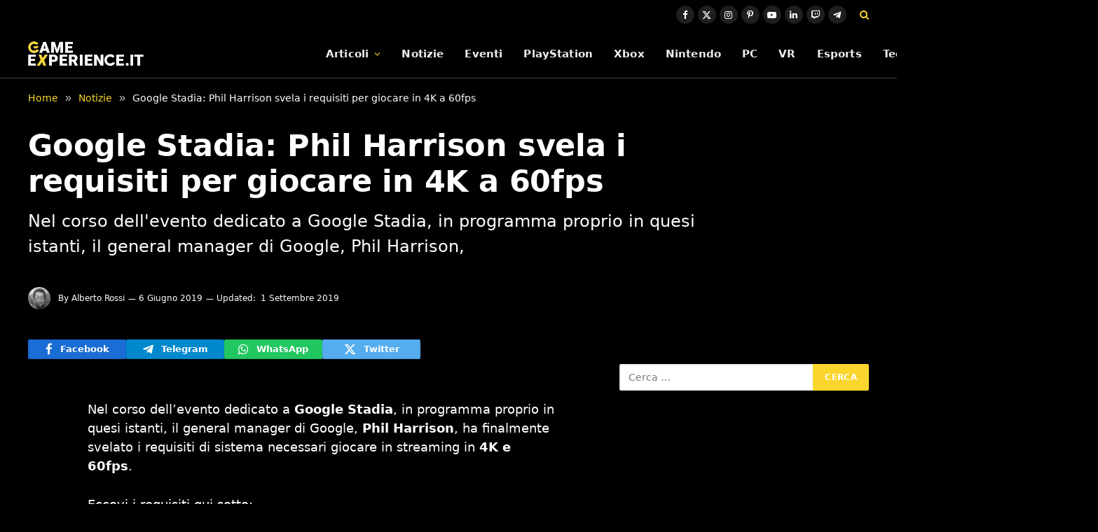

--- FILE ---
content_type: text/html; charset=UTF-8
request_url: https://game-experience.it/google-stadia%EF%BB%BF-phil-harrison-svela-i-requisiti-per-giocare-in-4k-a-60fps/
body_size: 16291
content:

<!DOCTYPE html>
<html lang="it-IT" class="s-light site-s-light">

<head>

	<meta charset="UTF-8" />
	<meta name="viewport" content="width=device-width, initial-scale=1" />
	<meta name='robots' content='index, follow, max-image-preview:large, max-snippet:-1, max-video-preview:-1' />
	<style>img:is([sizes="auto" i], [sizes^="auto," i]) { contain-intrinsic-size: 3000px 1500px }</style>
	<link rel="dns-prefetch" href="https://clickiocmp.com/" crossorigin />
<link rel="dns-prefetch" href="https://s.fluxtech.ai/" crossorigin />
<link rel="dns-prefetch" href="https://content.viralize.tv/" crossorigin />
<link rel="preload" href="//clickiocmp.com/t/consent_246725.js" as="script">
<link rel="preload" href="//s.fluxtech.ai/s/game-experience/flux.js" as="script">
<script async src="//clickiocmp.com/t/consent_246725.js"></script>

	<!-- This site is optimized with the Yoast SEO plugin v26.6 - https://yoast.com/wordpress/plugins/seo/ -->
	<title>Google Stadia﻿: Phil Harrison svela i requisiti per giocare in 4K a 60fps | Game-eXperience.it</title><link rel="preload" as="font" href="https://game-experience.it/wp-content/themes/smart-mag/css/icons/fonts/ts-icons.woff2?v3.2" type="font/woff2" crossorigin="anonymous" />
	<meta name="description" content="Nel corso dell&#039;evento dedicato a Google Stadia, in programma proprio in quesi istanti, il general manager di Google, Phil Harrison," />
	<link rel="canonical" href="https://game-experience.it/google-stadia﻿-phil-harrison-svela-i-requisiti-per-giocare-in-4k-a-60fps/" />
	<meta property="og:locale" content="it_IT" />
	<meta property="og:type" content="article" />
	<meta property="og:title" content="Google Stadia﻿: Phil Harrison svela i requisiti per giocare in 4K a 60fps" />
	<meta property="og:description" content="Nel corso dell&#039;evento dedicato a Google Stadia, in programma proprio in quesi istanti, il general manager di Google, Phil Harrison," />
	<meta property="og:url" content="https://game-experience.it/google-stadia﻿-phil-harrison-svela-i-requisiti-per-giocare-in-4k-a-60fps/" />
	<meta property="og:site_name" content="Game-eXperience.it" />
	<meta property="article:publisher" content="https://www.facebook.com/GameXperienceIT" />
	<meta property="article:author" content="https://www.facebook.com/albertorossi91" />
	<meta property="article:published_time" content="2019-06-06T16:28:39+00:00" />
	<meta property="article:modified_time" content="2019-09-01T16:22:05+00:00" />
	<meta property="og:image" content="https://game-experience.it/wp-content/uploads/2023/09/Logo-Game-Experience-06.png" />
	<meta property="og:image:width" content="1521" />
	<meta property="og:image:height" content="675" />
	<meta property="og:image:type" content="image/png" />
	<meta name="author" content="Alberto Rossi" />
	<meta name="twitter:card" content="summary_large_image" />
	<meta name="twitter:creator" content="@https://twitter.com/Alby918" />
	<meta name="twitter:site" content="@GameXperienceIT" />
	<meta name="twitter:label1" content="Scritto da" />
	<meta name="twitter:data1" content="Alberto Rossi" />
	<meta name="twitter:label2" content="Tempo di lettura stimato" />
	<meta name="twitter:data2" content="1 minuto" />
	<script type="application/ld+json" class="yoast-schema-graph">{"@context":"https://schema.org","@graph":[{"@type":"NewsArticle","@id":"https://game-experience.it/google-stadia%ef%bb%bf-phil-harrison-svela-i-requisiti-per-giocare-in-4k-a-60fps/#article","isPartOf":{"@id":"https://game-experience.it/google-stadia%ef%bb%bf-phil-harrison-svela-i-requisiti-per-giocare-in-4k-a-60fps/"},"author":{"name":"Alberto Rossi","@id":"https://game-experience.it/#/schema/person/a957407cf380c75b771906e3543e1e4c"},"headline":"Google Stadia﻿: Phil Harrison svela i requisiti per giocare in 4K a 60fps","datePublished":"2019-06-06T16:28:39+00:00","dateModified":"2019-09-01T16:22:05+00:00","mainEntityOfPage":{"@id":"https://game-experience.it/google-stadia%ef%bb%bf-phil-harrison-svela-i-requisiti-per-giocare-in-4k-a-60fps/"},"wordCount":141,"publisher":{"@id":"https://game-experience.it/#organization"},"articleSection":["Notizie"],"inLanguage":"it-IT","copyrightYear":"2019","copyrightHolder":{"@id":"https://game-experience.it/#organization"}},{"@type":"WebPage","@id":"https://game-experience.it/google-stadia%ef%bb%bf-phil-harrison-svela-i-requisiti-per-giocare-in-4k-a-60fps/","url":"https://game-experience.it/google-stadia%ef%bb%bf-phil-harrison-svela-i-requisiti-per-giocare-in-4k-a-60fps/","name":"Google Stadia﻿: Phil Harrison svela i requisiti per giocare in 4K a 60fps | Game-eXperience.it","isPartOf":{"@id":"https://game-experience.it/#website"},"datePublished":"2019-06-06T16:28:39+00:00","dateModified":"2019-09-01T16:22:05+00:00","description":"Nel corso dell'evento dedicato a Google Stadia, in programma proprio in quesi istanti, il general manager di Google, Phil Harrison,","breadcrumb":{"@id":"https://game-experience.it/google-stadia%ef%bb%bf-phil-harrison-svela-i-requisiti-per-giocare-in-4k-a-60fps/#breadcrumb"},"inLanguage":"it-IT","potentialAction":[{"@type":"ReadAction","target":["https://game-experience.it/google-stadia%ef%bb%bf-phil-harrison-svela-i-requisiti-per-giocare-in-4k-a-60fps/"]}]},{"@type":"BreadcrumbList","@id":"https://game-experience.it/google-stadia%ef%bb%bf-phil-harrison-svela-i-requisiti-per-giocare-in-4k-a-60fps/#breadcrumb","itemListElement":[{"@type":"ListItem","position":1,"name":"Notizie","item":"https://game-experience.it/archivio-news/"},{"@type":"ListItem","position":2,"name":"Google Stadia﻿: Phil Harrison svela i requisiti per giocare in 4K a 60fps"}]},{"@type":"WebSite","@id":"https://game-experience.it/#website","url":"https://game-experience.it/","name":"Game-eXperience.it","description":"We are made for gaming","publisher":{"@id":"https://game-experience.it/#organization"},"potentialAction":[{"@type":"SearchAction","target":{"@type":"EntryPoint","urlTemplate":"https://game-experience.it/?s={search_term_string}"},"query-input":{"@type":"PropertyValueSpecification","valueRequired":true,"valueName":"search_term_string"}}],"inLanguage":"it-IT"},{"@type":"Organization","@id":"https://game-experience.it/#organization","name":"Game-eXperience.it","url":"https://game-experience.it/","logo":{"@type":"ImageObject","inLanguage":"it-IT","@id":"https://game-experience.it/#/schema/logo/image/","url":"https://game-experience.it/wp-content/uploads/2017/11/copertina2.png","contentUrl":"https://game-experience.it/wp-content/uploads/2017/11/copertina2.png","width":414,"height":158,"caption":"Game-eXperience.it"},"image":{"@id":"https://game-experience.it/#/schema/logo/image/"},"sameAs":["https://www.facebook.com/GameXperienceIT","https://x.com/GameXperienceIT","https://www.linkedin.com/company/game-experience-it","https://www.youtube.com/user/GameXperienceTV","https://www.instagram.com/gamexperiencetv/","https://www.twitch.tv/gamexperiencetv","https://www.pinterest.it/Gameexperienceit/"]},{"@type":"Person","@id":"https://game-experience.it/#/schema/person/a957407cf380c75b771906e3543e1e4c","name":"Alberto Rossi","image":{"@type":"ImageObject","inLanguage":"it-IT","@id":"https://game-experience.it/#/schema/person/image/","url":"https://game-experience.it/wp-content/uploads/2017/11/alby-150x150.jpg","contentUrl":"https://game-experience.it/wp-content/uploads/2017/11/alby-150x150.jpg","caption":"Alberto Rossi"},"description":"Nato a Benevento nel 1991, all'inizio del 2016 si unisce a Game-eXperience.it, specializzandosi nella realizzazione di notizie per divenire poi il gestore del reparto in questione del sito. Con una grande passione per tutto ciò che riguarda la cultura pop, trascorre i suoi momenti liberi tra una sessione e l'altra di gaming, inframezzata da un film o da un episodio della serie TV del momento.","sameAs":["https://www.facebook.com/albertorossi91","https://x.com/https://twitter.com/Alby918"],"url":"https://game-experience.it/author/alby/"}]}</script>
	<!-- / Yoast SEO plugin. -->


<link rel="alternate" type="application/rss+xml" title="Game-eXperience.it &raquo; Feed" href="https://game-experience.it/feed/" />
<link rel="alternate" type="application/rss+xml" title="Game-eXperience.it &raquo; Feed dei commenti" href="https://game-experience.it/comments/feed/" />
<script type="text/javascript">
/* <![CDATA[ */
window._wpemojiSettings = {"baseUrl":"https:\/\/s.w.org\/images\/core\/emoji\/16.0.1\/72x72\/","ext":".png","svgUrl":"https:\/\/s.w.org\/images\/core\/emoji\/16.0.1\/svg\/","svgExt":".svg","source":{"concatemoji":"https:\/\/game-experience.it\/wp-includes\/js\/wp-emoji-release.min.js?ver=6.8.2"}};
/*! This file is auto-generated */
!function(s,n){var o,i,e;function c(e){try{var t={supportTests:e,timestamp:(new Date).valueOf()};sessionStorage.setItem(o,JSON.stringify(t))}catch(e){}}function p(e,t,n){e.clearRect(0,0,e.canvas.width,e.canvas.height),e.fillText(t,0,0);var t=new Uint32Array(e.getImageData(0,0,e.canvas.width,e.canvas.height).data),a=(e.clearRect(0,0,e.canvas.width,e.canvas.height),e.fillText(n,0,0),new Uint32Array(e.getImageData(0,0,e.canvas.width,e.canvas.height).data));return t.every(function(e,t){return e===a[t]})}function u(e,t){e.clearRect(0,0,e.canvas.width,e.canvas.height),e.fillText(t,0,0);for(var n=e.getImageData(16,16,1,1),a=0;a<n.data.length;a++)if(0!==n.data[a])return!1;return!0}function f(e,t,n,a){switch(t){case"flag":return n(e,"\ud83c\udff3\ufe0f\u200d\u26a7\ufe0f","\ud83c\udff3\ufe0f\u200b\u26a7\ufe0f")?!1:!n(e,"\ud83c\udde8\ud83c\uddf6","\ud83c\udde8\u200b\ud83c\uddf6")&&!n(e,"\ud83c\udff4\udb40\udc67\udb40\udc62\udb40\udc65\udb40\udc6e\udb40\udc67\udb40\udc7f","\ud83c\udff4\u200b\udb40\udc67\u200b\udb40\udc62\u200b\udb40\udc65\u200b\udb40\udc6e\u200b\udb40\udc67\u200b\udb40\udc7f");case"emoji":return!a(e,"\ud83e\udedf")}return!1}function g(e,t,n,a){var r="undefined"!=typeof WorkerGlobalScope&&self instanceof WorkerGlobalScope?new OffscreenCanvas(300,150):s.createElement("canvas"),o=r.getContext("2d",{willReadFrequently:!0}),i=(o.textBaseline="top",o.font="600 32px Arial",{});return e.forEach(function(e){i[e]=t(o,e,n,a)}),i}function t(e){var t=s.createElement("script");t.src=e,t.defer=!0,s.head.appendChild(t)}"undefined"!=typeof Promise&&(o="wpEmojiSettingsSupports",i=["flag","emoji"],n.supports={everything:!0,everythingExceptFlag:!0},e=new Promise(function(e){s.addEventListener("DOMContentLoaded",e,{once:!0})}),new Promise(function(t){var n=function(){try{var e=JSON.parse(sessionStorage.getItem(o));if("object"==typeof e&&"number"==typeof e.timestamp&&(new Date).valueOf()<e.timestamp+604800&&"object"==typeof e.supportTests)return e.supportTests}catch(e){}return null}();if(!n){if("undefined"!=typeof Worker&&"undefined"!=typeof OffscreenCanvas&&"undefined"!=typeof URL&&URL.createObjectURL&&"undefined"!=typeof Blob)try{var e="postMessage("+g.toString()+"("+[JSON.stringify(i),f.toString(),p.toString(),u.toString()].join(",")+"));",a=new Blob([e],{type:"text/javascript"}),r=new Worker(URL.createObjectURL(a),{name:"wpTestEmojiSupports"});return void(r.onmessage=function(e){c(n=e.data),r.terminate(),t(n)})}catch(e){}c(n=g(i,f,p,u))}t(n)}).then(function(e){for(var t in e)n.supports[t]=e[t],n.supports.everything=n.supports.everything&&n.supports[t],"flag"!==t&&(n.supports.everythingExceptFlag=n.supports.everythingExceptFlag&&n.supports[t]);n.supports.everythingExceptFlag=n.supports.everythingExceptFlag&&!n.supports.flag,n.DOMReady=!1,n.readyCallback=function(){n.DOMReady=!0}}).then(function(){return e}).then(function(){var e;n.supports.everything||(n.readyCallback(),(e=n.source||{}).concatemoji?t(e.concatemoji):e.wpemoji&&e.twemoji&&(t(e.twemoji),t(e.wpemoji)))}))}((window,document),window._wpemojiSettings);
/* ]]> */
</script>
<style id='wp-emoji-styles-inline-css' type='text/css'>

	img.wp-smiley, img.emoji {
		display: inline !important;
		border: none !important;
		box-shadow: none !important;
		height: 1em !important;
		width: 1em !important;
		margin: 0 0.07em !important;
		vertical-align: -0.1em !important;
		background: none !important;
		padding: 0 !important;
	}
</style>
<link rel='stylesheet' id='wp-block-library-css' href='https://game-experience.it/wp-includes/css/dist/block-library/style.min.css?ver=6.8.2' type='text/css' media='all' />
<style id='classic-theme-styles-inline-css' type='text/css'>
/*! This file is auto-generated */
.wp-block-button__link{color:#fff;background-color:#32373c;border-radius:9999px;box-shadow:none;text-decoration:none;padding:calc(.667em + 2px) calc(1.333em + 2px);font-size:1.125em}.wp-block-file__button{background:#32373c;color:#fff;text-decoration:none}
</style>
<style id='global-styles-inline-css' type='text/css'>
:root{--wp--preset--aspect-ratio--square: 1;--wp--preset--aspect-ratio--4-3: 4/3;--wp--preset--aspect-ratio--3-4: 3/4;--wp--preset--aspect-ratio--3-2: 3/2;--wp--preset--aspect-ratio--2-3: 2/3;--wp--preset--aspect-ratio--16-9: 16/9;--wp--preset--aspect-ratio--9-16: 9/16;--wp--preset--color--black: #000000;--wp--preset--color--cyan-bluish-gray: #abb8c3;--wp--preset--color--white: #ffffff;--wp--preset--color--pale-pink: #f78da7;--wp--preset--color--vivid-red: #cf2e2e;--wp--preset--color--luminous-vivid-orange: #ff6900;--wp--preset--color--luminous-vivid-amber: #fcb900;--wp--preset--color--light-green-cyan: #7bdcb5;--wp--preset--color--vivid-green-cyan: #00d084;--wp--preset--color--pale-cyan-blue: #8ed1fc;--wp--preset--color--vivid-cyan-blue: #0693e3;--wp--preset--color--vivid-purple: #9b51e0;--wp--preset--gradient--vivid-cyan-blue-to-vivid-purple: linear-gradient(135deg,rgba(6,147,227,1) 0%,rgb(155,81,224) 100%);--wp--preset--gradient--light-green-cyan-to-vivid-green-cyan: linear-gradient(135deg,rgb(122,220,180) 0%,rgb(0,208,130) 100%);--wp--preset--gradient--luminous-vivid-amber-to-luminous-vivid-orange: linear-gradient(135deg,rgba(252,185,0,1) 0%,rgba(255,105,0,1) 100%);--wp--preset--gradient--luminous-vivid-orange-to-vivid-red: linear-gradient(135deg,rgba(255,105,0,1) 0%,rgb(207,46,46) 100%);--wp--preset--gradient--very-light-gray-to-cyan-bluish-gray: linear-gradient(135deg,rgb(238,238,238) 0%,rgb(169,184,195) 100%);--wp--preset--gradient--cool-to-warm-spectrum: linear-gradient(135deg,rgb(74,234,220) 0%,rgb(151,120,209) 20%,rgb(207,42,186) 40%,rgb(238,44,130) 60%,rgb(251,105,98) 80%,rgb(254,248,76) 100%);--wp--preset--gradient--blush-light-purple: linear-gradient(135deg,rgb(255,206,236) 0%,rgb(152,150,240) 100%);--wp--preset--gradient--blush-bordeaux: linear-gradient(135deg,rgb(254,205,165) 0%,rgb(254,45,45) 50%,rgb(107,0,62) 100%);--wp--preset--gradient--luminous-dusk: linear-gradient(135deg,rgb(255,203,112) 0%,rgb(199,81,192) 50%,rgb(65,88,208) 100%);--wp--preset--gradient--pale-ocean: linear-gradient(135deg,rgb(255,245,203) 0%,rgb(182,227,212) 50%,rgb(51,167,181) 100%);--wp--preset--gradient--electric-grass: linear-gradient(135deg,rgb(202,248,128) 0%,rgb(113,206,126) 100%);--wp--preset--gradient--midnight: linear-gradient(135deg,rgb(2,3,129) 0%,rgb(40,116,252) 100%);--wp--preset--font-size--small: 13px;--wp--preset--font-size--medium: 20px;--wp--preset--font-size--large: 36px;--wp--preset--font-size--x-large: 42px;--wp--preset--spacing--20: 0.44rem;--wp--preset--spacing--30: 0.67rem;--wp--preset--spacing--40: 1rem;--wp--preset--spacing--50: 1.5rem;--wp--preset--spacing--60: 2.25rem;--wp--preset--spacing--70: 3.38rem;--wp--preset--spacing--80: 5.06rem;--wp--preset--shadow--natural: 6px 6px 9px rgba(0, 0, 0, 0.2);--wp--preset--shadow--deep: 12px 12px 50px rgba(0, 0, 0, 0.4);--wp--preset--shadow--sharp: 6px 6px 0px rgba(0, 0, 0, 0.2);--wp--preset--shadow--outlined: 6px 6px 0px -3px rgba(255, 255, 255, 1), 6px 6px rgba(0, 0, 0, 1);--wp--preset--shadow--crisp: 6px 6px 0px rgba(0, 0, 0, 1);}:where(.is-layout-flex){gap: 0.5em;}:where(.is-layout-grid){gap: 0.5em;}body .is-layout-flex{display: flex;}.is-layout-flex{flex-wrap: wrap;align-items: center;}.is-layout-flex > :is(*, div){margin: 0;}body .is-layout-grid{display: grid;}.is-layout-grid > :is(*, div){margin: 0;}:where(.wp-block-columns.is-layout-flex){gap: 2em;}:where(.wp-block-columns.is-layout-grid){gap: 2em;}:where(.wp-block-post-template.is-layout-flex){gap: 1.25em;}:where(.wp-block-post-template.is-layout-grid){gap: 1.25em;}.has-black-color{color: var(--wp--preset--color--black) !important;}.has-cyan-bluish-gray-color{color: var(--wp--preset--color--cyan-bluish-gray) !important;}.has-white-color{color: var(--wp--preset--color--white) !important;}.has-pale-pink-color{color: var(--wp--preset--color--pale-pink) !important;}.has-vivid-red-color{color: var(--wp--preset--color--vivid-red) !important;}.has-luminous-vivid-orange-color{color: var(--wp--preset--color--luminous-vivid-orange) !important;}.has-luminous-vivid-amber-color{color: var(--wp--preset--color--luminous-vivid-amber) !important;}.has-light-green-cyan-color{color: var(--wp--preset--color--light-green-cyan) !important;}.has-vivid-green-cyan-color{color: var(--wp--preset--color--vivid-green-cyan) !important;}.has-pale-cyan-blue-color{color: var(--wp--preset--color--pale-cyan-blue) !important;}.has-vivid-cyan-blue-color{color: var(--wp--preset--color--vivid-cyan-blue) !important;}.has-vivid-purple-color{color: var(--wp--preset--color--vivid-purple) !important;}.has-black-background-color{background-color: var(--wp--preset--color--black) !important;}.has-cyan-bluish-gray-background-color{background-color: var(--wp--preset--color--cyan-bluish-gray) !important;}.has-white-background-color{background-color: var(--wp--preset--color--white) !important;}.has-pale-pink-background-color{background-color: var(--wp--preset--color--pale-pink) !important;}.has-vivid-red-background-color{background-color: var(--wp--preset--color--vivid-red) !important;}.has-luminous-vivid-orange-background-color{background-color: var(--wp--preset--color--luminous-vivid-orange) !important;}.has-luminous-vivid-amber-background-color{background-color: var(--wp--preset--color--luminous-vivid-amber) !important;}.has-light-green-cyan-background-color{background-color: var(--wp--preset--color--light-green-cyan) !important;}.has-vivid-green-cyan-background-color{background-color: var(--wp--preset--color--vivid-green-cyan) !important;}.has-pale-cyan-blue-background-color{background-color: var(--wp--preset--color--pale-cyan-blue) !important;}.has-vivid-cyan-blue-background-color{background-color: var(--wp--preset--color--vivid-cyan-blue) !important;}.has-vivid-purple-background-color{background-color: var(--wp--preset--color--vivid-purple) !important;}.has-black-border-color{border-color: var(--wp--preset--color--black) !important;}.has-cyan-bluish-gray-border-color{border-color: var(--wp--preset--color--cyan-bluish-gray) !important;}.has-white-border-color{border-color: var(--wp--preset--color--white) !important;}.has-pale-pink-border-color{border-color: var(--wp--preset--color--pale-pink) !important;}.has-vivid-red-border-color{border-color: var(--wp--preset--color--vivid-red) !important;}.has-luminous-vivid-orange-border-color{border-color: var(--wp--preset--color--luminous-vivid-orange) !important;}.has-luminous-vivid-amber-border-color{border-color: var(--wp--preset--color--luminous-vivid-amber) !important;}.has-light-green-cyan-border-color{border-color: var(--wp--preset--color--light-green-cyan) !important;}.has-vivid-green-cyan-border-color{border-color: var(--wp--preset--color--vivid-green-cyan) !important;}.has-pale-cyan-blue-border-color{border-color: var(--wp--preset--color--pale-cyan-blue) !important;}.has-vivid-cyan-blue-border-color{border-color: var(--wp--preset--color--vivid-cyan-blue) !important;}.has-vivid-purple-border-color{border-color: var(--wp--preset--color--vivid-purple) !important;}.has-vivid-cyan-blue-to-vivid-purple-gradient-background{background: var(--wp--preset--gradient--vivid-cyan-blue-to-vivid-purple) !important;}.has-light-green-cyan-to-vivid-green-cyan-gradient-background{background: var(--wp--preset--gradient--light-green-cyan-to-vivid-green-cyan) !important;}.has-luminous-vivid-amber-to-luminous-vivid-orange-gradient-background{background: var(--wp--preset--gradient--luminous-vivid-amber-to-luminous-vivid-orange) !important;}.has-luminous-vivid-orange-to-vivid-red-gradient-background{background: var(--wp--preset--gradient--luminous-vivid-orange-to-vivid-red) !important;}.has-very-light-gray-to-cyan-bluish-gray-gradient-background{background: var(--wp--preset--gradient--very-light-gray-to-cyan-bluish-gray) !important;}.has-cool-to-warm-spectrum-gradient-background{background: var(--wp--preset--gradient--cool-to-warm-spectrum) !important;}.has-blush-light-purple-gradient-background{background: var(--wp--preset--gradient--blush-light-purple) !important;}.has-blush-bordeaux-gradient-background{background: var(--wp--preset--gradient--blush-bordeaux) !important;}.has-luminous-dusk-gradient-background{background: var(--wp--preset--gradient--luminous-dusk) !important;}.has-pale-ocean-gradient-background{background: var(--wp--preset--gradient--pale-ocean) !important;}.has-electric-grass-gradient-background{background: var(--wp--preset--gradient--electric-grass) !important;}.has-midnight-gradient-background{background: var(--wp--preset--gradient--midnight) !important;}.has-small-font-size{font-size: var(--wp--preset--font-size--small) !important;}.has-medium-font-size{font-size: var(--wp--preset--font-size--medium) !important;}.has-large-font-size{font-size: var(--wp--preset--font-size--large) !important;}.has-x-large-font-size{font-size: var(--wp--preset--font-size--x-large) !important;}
:where(.wp-block-post-template.is-layout-flex){gap: 1.25em;}:where(.wp-block-post-template.is-layout-grid){gap: 1.25em;}
:where(.wp-block-columns.is-layout-flex){gap: 2em;}:where(.wp-block-columns.is-layout-grid){gap: 2em;}
:root :where(.wp-block-pullquote){font-size: 1.5em;line-height: 1.6;}
</style>
<link rel='stylesheet' id='gn-frontend-gnfollow-style-css' href='https://game-experience.it/wp-content/plugins/gn-publisher/assets/css/gn-frontend-gnfollow.min.css?ver=1.5.25' type='text/css' media='all' />
<link rel='stylesheet' id='smartmag-core-css' href='https://game-experience.it/wp-content/themes/smart-mag/style.css?ver=10.3.0' type='text/css' media='all' />
<style id='smartmag-core-inline-css' type='text/css'>
:root { --c-main: #fad62c;
--c-main-rgb: 250,214,44;
--c-headings: #ffffff;
--text-font: "Roboto", system-ui, -apple-system, "Segoe UI", Arial, sans-serif;
--body-font: "Roboto", system-ui, -apple-system, "Segoe UI", Arial, sans-serif;
--ui-font: "Roboto", system-ui, -apple-system, "Segoe UI", Arial, sans-serif;
--title-font: "Roboto", system-ui, -apple-system, "Segoe UI", Arial, sans-serif;
--h-font: "Roboto", system-ui, -apple-system, "Segoe UI", Arial, sans-serif;
--title-font: var(--body-font);
--h-font: var(--body-font);
--text-h-font: var(--h-font);
--title-font: var(--body-font);
--c-post-meta: #ffffff;
--c-excerpts: #ffffff; }
.s-light body { background-color: #000000; }
.s-light { --body-color: #ffffff; --c-excerpts: #ffffff; }
.post-content { color: #ffffff; }
.s-dark { --body-color: #ffffff; --c-excerpts: #ffffff; }
.s-dark .post-content { color: #ffffff; }
.post-title { --c-headings: #ffffff; }
.breadcrumbs { font-size: 14px; font-weight: normal; }
.s-light .breadcrumbs { --c-a: #fad62c; color: #ffffff; }
.smart-head-main { --c-shadow: rgba(0,0,0,0.02); }
.smart-head-main .smart-head-top { --head-h: 42px; }
.smart-head-main .smart-head-mid { --head-h: 70px; border-bottom-width: 1px; border-bottom-color: #efefef; }
.s-dark .smart-head-main .smart-head-mid,
.smart-head-main .s-dark.smart-head-mid { border-bottom-color: #3f3f3f; }
.navigation { font-family: var(--body-font); }
.navigation-main .menu > li > a { font-size: 15.4px; letter-spacing: 0.01em; }
.navigation-main { --nav-items-space: 15px; }
.s-light .navigation { --c-nav-blip: var(--c-main); }
.smart-head-mobile .smart-head-mid { border-image: linear-gradient(90deg, #e40666 0%, #3c3fde 100%); border-image-slice: 1; border-image-width: 3px 0 0 0; border-width: 3px 0; }
.navigation-small { margin-left: calc(-1 * var(--nav-items-space)); }
.s-dark .navigation-small { --c-nav-hov: rgba(255,255,255,0.76); }
.s-dark .smart-head-main .spc-social,
.smart-head-main .s-dark .spc-social { --c-spc-social: #ffffff; --c-spc-social-hov: rgba(255,255,255,0.92); }
.smart-head-main .spc-social { --spc-social-fs: 13px; --spc-social-size: 26px; --spc-social-space: 5px; }
.smart-head-main { --c-search-icon: #fad62c; }
.s-dark .smart-head-main .search-icon:hover,
.smart-head-main .s-dark .search-icon:hover { color: #bcbcbc; }
.smart-head-main { --search-icon-size: 18px; }
.smart-head-mobile { --c-search-icon: #fad62c; }
.s-dark .smart-head-main .offcanvas-toggle:hover,
.smart-head-main .s-dark .offcanvas-toggle:hover { --c-hamburger: #bcbcbc; }
.smart-head .ts-button1 { font-size: 12px; border-radius: 6px; height: 34px; line-height: 34px; padding-left: 14px; padding-right: 14px; }
.main-footer .upper-footer { --c-links: #eeee22; }
.lower-footer { color: #ffffff; }
.main-footer .lower-footer { --c-links: #fad62c; --c-foot-menu: #fad62c; }
.s-light .block-wrap.s-dark { --c-post-meta: var(--c-contrast-450); }
.post-meta .post-author > a { color: #ffffff; }
.s-dark { --c-excerpts: #ffffff; }
.l-post .excerpt { font-family: var(--body-font); }
.post-title a { --c-a-hover: #ffffff; }
.s-dark .post-title a { --c-a-hover: #ffffff; }
.cat-labels .category { font-family: var(--body-font); color: #000000; }
.loop-list .post-title { font-family: var(--body-font); }
.the-post-header .post-meta .post-title { font-family: var(--body-font); }
.entry-content { font-family: var(--body-font); font-size: 18px; line-height: 1.5; }
.site-s-light .entry-content { color: #ffffff; }
.site-s-light .post-content { --c-headings: #fad62c; }
.entry-content { --c-a: #fad62c; }
.s-dark .entry-content { --c-a: var(--c-main); }
:where(.entry-content) a { text-decoration: underline; text-underline-offset: 4px; text-decoration-thickness: 2px; }
.post-share-b:not(.is-not-global) { --service-height: 28px; }
.site-s-light .s-head-modern .sub-title { color: #ffffff; }
.s-head-large .sub-title { font-size: 24px; }
@media (min-width: 1200px) { .nav-hov-b .menu > li > a:before { width: calc(100% - (var(--nav-items-space, 15px)*2)); left: var(--nav-items-space); } }
@media (min-width: 941px) and (max-width: 1200px) { .navigation-main .menu > li > a { font-size: calc(10px + (15.4px - 10px) * .7); } }
@media (min-width: 768px) and (max-width: 940px) { .entry-content { font-size: 18px; line-height: 1.5; }
.s-head-large .post-title { font-size: 40px; }
.s-head-large .sub-title { font-size: 24px; } }
@media (max-width: 767px) { .entry-content { font-size: 18px; line-height: 1.5; }
.s-head-large .post-title { font-size: 35px; }
.s-head-large .sub-title { font-size: 24px; } }


</style>
<link rel='stylesheet' id='smartmag-magnific-popup-css' href='https://game-experience.it/wp-content/themes/smart-mag/css/lightbox.css?ver=10.3.0' type='text/css' media='all' />
<link rel='stylesheet' id='smartmag-icons-css' href='https://game-experience.it/wp-content/themes/smart-mag/css/icons/icons.css?ver=10.3.0' type='text/css' media='all' />
<script type="text/javascript" src="https://game-experience.it/wp-includes/js/jquery/jquery.min.js?ver=3.7.1" id="jquery-core-js"></script>
<script type="text/javascript" src="https://game-experience.it/wp-includes/js/jquery/jquery-migrate.min.js?ver=3.4.1" id="jquery-migrate-js"></script>
<link rel="https://api.w.org/" href="https://game-experience.it/wp-json/" /><link rel="alternate" title="JSON" type="application/json" href="https://game-experience.it/wp-json/wp/v2/posts/91156" /><link rel='shortlink' href='https://game-experience.it/?p=91156' />
<link rel="alternate" title="oEmbed (JSON)" type="application/json+oembed" href="https://game-experience.it/wp-json/oembed/1.0/embed?url=https%3A%2F%2Fgame-experience.it%2Fgoogle-stadia%25ef%25bb%25bf-phil-harrison-svela-i-requisiti-per-giocare-in-4k-a-60fps%2F" />
<link rel="alternate" title="oEmbed (XML)" type="text/xml+oembed" href="https://game-experience.it/wp-json/oembed/1.0/embed?url=https%3A%2F%2Fgame-experience.it%2Fgoogle-stadia%25ef%25bb%25bf-phil-harrison-svela-i-requisiti-per-giocare-in-4k-a-60fps%2F&#038;format=xml" />
<style>
	.youtube-facade>.loader{
		display:inline-block;
		width:80px;
		height:80px;
	}
	.youtube-facade>.loader:after{
		content:" ";
		display:block;
		width:64px;
		height:64px;
		margin:8px;
		border-radius:50%;
		border:6px solid #fff;
		border-color:#fff transparent #fff transparent;
		animation:lds-dual-ring 1.2s linear infinite;
	}
	@keyframes lds-dual-ring{
		0%{ transform:rotate(0deg); }
		100%{ transform:rotate(360deg); }
	}
	.youtube-facade{
		width:100%;
		aspect-ratio:16/9;
		height:auto;
		background-repeat:no-repeat;
		background-size:cover;
		background-position:center;
		display:flex;
		align-items:center;
		justify-content:center;
	}
	.youtube-facade>iframe{
		width:100%;
		aspect-ratio:16/9;
		height:auto;
	}
</style>
<style>
	.facebook-facade>.loader{
		display:inline-block;
		width:80px;
		height:80px;
	}
	.facebook-facade>.loader:after{
		content:" ";
		display:block;
		width:64px;
		height:64px;
		margin:8px;
		border-radius:50%;
		border:6px solid #fff;
		border-color:#fff transparent #fff transparent;
		animation:lds-dual-ring 1.2s linear infinite;
	}
	@keyframes lds-dual-ring{
		0%{ transform:rotate(0deg); }
		100%{ transform:rotate(360deg); }
	}
	.facebook-facade{
		width:100%;
		height:800px;
		background-repeat:no-repeat;
		background-size:cover;
		background-position:center;
		/*display:flex;*/
		align-items:center;
		justify-content:center;
	}
	.facebook-facade>iframe{
		width:100%;
		height:800px;
	}
</style>
<style>
	.twitch-facade>.loader{
		display:inline-block;
		width:80px;
		height:80px;
	}
	.twitch-facade>.loader:after{
		content:" ";
		display:block;
		width:64px;
		height:64px;
		margin:8px;
		border-radius:50%;
		border:6px solid #fff;
		border-color:#fff transparent #fff transparent;
		animation:lds-dual-ring 1.2s linear infinite;
	}
	@keyframes lds-dual-ring{
		0%{ transform:rotate(0deg); }
		100%{ transform:rotate(360deg); }
	}
	.twitch-facade{
		width:100%;
		/*height:800px;*/
		background-repeat:no-repeat;
		background-size:cover;
		background-position:center;
		/*display:flex;*/
		align-items:center;
		justify-content:center;
	}
	.twitch-facade>iframe{
		width:100%;
		height:800px;
	}
</style>

		<script>
		var BunyadSchemeKey = 'bunyad-scheme';
		(() => {
			const d = document.documentElement;
			const c = d.classList;
			var scheme = localStorage.getItem(BunyadSchemeKey);
			
			if (scheme) {
				d.dataset.origClass = c;
				scheme === 'dark' ? c.remove('s-light', 'site-s-light') : c.remove('s-dark', 'site-s-dark');
				c.add('site-s-' + scheme, 's-' + scheme);
			}
		})();
		</script>
		<meta name="generator" content="Elementor 3.29.0; features: additional_custom_breakpoints, e_local_google_fonts; settings: css_print_method-external, google_font-enabled, font_display-auto">
			<style>
				.e-con.e-parent:nth-of-type(n+4):not(.e-lazyloaded):not(.e-no-lazyload),
				.e-con.e-parent:nth-of-type(n+4):not(.e-lazyloaded):not(.e-no-lazyload) * {
					background-image: none !important;
				}
				@media screen and (max-height: 1024px) {
					.e-con.e-parent:nth-of-type(n+3):not(.e-lazyloaded):not(.e-no-lazyload),
					.e-con.e-parent:nth-of-type(n+3):not(.e-lazyloaded):not(.e-no-lazyload) * {
						background-image: none !important;
					}
				}
				@media screen and (max-height: 640px) {
					.e-con.e-parent:nth-of-type(n+2):not(.e-lazyloaded):not(.e-no-lazyload),
					.e-con.e-parent:nth-of-type(n+2):not(.e-lazyloaded):not(.e-no-lazyload) * {
						background-image: none !important;
					}
				}
			</style>
			<meta name="publication-media-verification"content="e2aba4bd3bb149b9b42ec693c2b25ff4">
<meta name="verify-linksme" content="92c29825-69d4-4520-bd44-a7ab54ff6c23"><link rel="icon" href="https://game-experience.it/wp-content/uploads/2022/12/cropped-Icona-Game-Experience-1-150x150.png" sizes="32x32" />
<link rel="icon" href="https://game-experience.it/wp-content/uploads/2022/12/cropped-Icona-Game-Experience-1-300x300.png" sizes="192x192" />
<link rel="apple-touch-icon" href="https://game-experience.it/wp-content/uploads/2022/12/cropped-Icona-Game-Experience-1-300x300.png" />
<meta name="msapplication-TileImage" content="https://game-experience.it/wp-content/uploads/2022/12/cropped-Icona-Game-Experience-1-300x300.png" />
		<style type="text/css" id="wp-custom-css">
			a:hover, blockquote, .archive-description, .page-numbers, .load-button, .wp-block-quote.is-style-large
{
	  color: white;
}

.embedly-card iframe  {    
	background-color: white;	
}

blockquote
{
	font-style: italic;
}

.smart-head .logo-link * {
	min-width:165px;
	min-height:55px;
	color: rgba(0, 0, 0, 0);
	background: url(/wp-content/uploads/2021/09/logo-game-experience.png);
	background-position: left;
	background-repeat: no-repeat;
	user-select: none;
}

#smart-head-mobile .logo-link * {
	width:165px;
	height:55px;
}	
		</style>
		


<script type="application/ld+json" class="gnpub-schema-markup-output">
{"@context":"https:\/\/schema.org\/","@type":"NewsArticle","@id":"https:\/\/game-experience.it\/google-stadia%ef%bb%bf-phil-harrison-svela-i-requisiti-per-giocare-in-4k-a-60fps\/#newsarticle","url":"https:\/\/game-experience.it\/google-stadia%ef%bb%bf-phil-harrison-svela-i-requisiti-per-giocare-in-4k-a-60fps\/","headline":"Google Stadia\ufeff: Phil Harrison svela i requisiti per giocare in 4K a 60fps","mainEntityOfPage":"https:\/\/game-experience.it\/google-stadia%ef%bb%bf-phil-harrison-svela-i-requisiti-per-giocare-in-4k-a-60fps\/","datePublished":"2019-06-06T18:28:39+02:00","dateModified":"2019-09-01T18:22:05+02:00","description":"Nel corso dell'evento dedicato a Google Stadia, in programma proprio in quesi istanti, il general manager di Google, Phil Harrison, ha finalmente svelato i requisiti di sistema necessari giocare in streaming in 4K e 60fps. Eccovi i requisiti qui sotto: 10Mbp\/s&nbsp;- 720p a 60fps con audio Stereo20Mbp\/s&nbsp;- 1080p a 60 fps con audio 5.1 Surround35Mbp\/s&nbsp;-","articleSection":"Notizie","articleBody":"Nel corso dell'evento dedicato a Google Stadia, in programma proprio in quesi istanti, il general manager di Google, Phil Harrison, ha finalmente svelato i requisiti di sistema necessari giocare in streaming in 4K e 60fps.\n\n\n\nEccovi i requisiti qui sotto:\n\n\n\n10Mbp\/s&nbsp;- 720p a 60fps con audio Stereo20Mbp\/s&nbsp;- 1080p a 60 fps con audio 5.1 Surround35Mbp\/s&nbsp;- 4K a 60fps con audio 5.1 Surround\n\n\n\nContinuate a seguirci per non perdervi tutte le novit\u00e0 riguardanti i titoli pi\u00f9 attesi presenti all\u2019E3 2019, fiera di Los Angeles in programma dal 10 al 14 Giugno. Lo staff di Game-experience.it sar\u00e0 presente all\u2019evento per cui tenete d\u2019occhio i nostri social per gustarvi tutte le notizie e le nostre LIVE in diretta dalla citt\u00e0 californiana.\ufeff","keywords":"","name":"Google Stadia\ufeff: Phil Harrison svela i requisiti per giocare in 4K a 60fps","thumbnailUrl":"","wordCount":116,"timeRequired":"PT30S","mainEntity":{"@type":"WebPage","@id":"https:\/\/game-experience.it\/google-stadia%ef%bb%bf-phil-harrison-svela-i-requisiti-per-giocare-in-4k-a-60fps\/"},"author":{"@type":"Person","name":"Alberto Rossi","description":"Nato a Benevento nel 1991, all'inizio del 2016 si unisce a Game-eXperience.it, specializzandosi nella realizzazione di notizie per divenire poi il gestore del reparto in questione del sito. Con una grande passione per tutto ci\u00f2 che riguarda la cultura pop, trascorre i suoi momenti liberi tra una sessione e l'altra di gaming, inframezzata da un film o da un episodio della serie TV del momento.","url":"https:\/\/game-experience.it\/author\/alby\/","sameAs":["https:\/\/www.facebook.com\/albertorossi91","https:\/\/twitter.com\/Alby918"],"image":{"@type":"ImageObject","url":"https:\/\/game-experience.it\/wp-content\/uploads\/2017\/11\/alby-150x150.jpg","height":96,"width":96}},"editor":{"@type":"Person","name":"Alberto Rossi","description":"Nato a Benevento nel 1991, all'inizio del 2016 si unisce a Game-eXperience.it, specializzandosi nella realizzazione di notizie per divenire poi il gestore del reparto in questione del sito. Con una grande passione per tutto ci\u00f2 che riguarda la cultura pop, trascorre i suoi momenti liberi tra una sessione e l'altra di gaming, inframezzata da un film o da un episodio della serie TV del momento.","url":"https:\/\/game-experience.it\/author\/alby\/","sameAs":["https:\/\/www.facebook.com\/albertorossi91","https:\/\/twitter.com\/Alby918"],"image":{"@type":"ImageObject","url":"https:\/\/game-experience.it\/wp-content\/uploads\/2017\/11\/alby-150x150.jpg","height":96,"width":96}}}
</script>
</head>

<body class="wp-singular post-template-default single single-post postid-91156 single-format-standard wp-theme-smart-mag right-sidebar post-layout-large post-cat-5 has-lb has-lb-sm ts-img-hov-fade layout-normal elementor-default elementor-kit-342368">

    <style media="all">
        #flx-sticky {
            display: none
        }
    
        @media only screen and (max-width:600px) {
            BODY {
                margin-top: 100px !important
            }
    
            div#flx-sticky {
                display: flex;
                position: fixed;
                top: 0;
                width: 100%;
                z-index: 1001;
                display: flex;
                flex-direction: column;
                transition: fadeOut 0.5s ease;
                flex-wrap: nowrap;
                justify-content: flex-end;
                align-items: flex-end;
            }
    
            div.flx-sticky-container {
                width: 100%;
                height: 100px;
                min-height: 100px;
                overflow: hidden;
                background-color: #fafafa;
                border-bottom: 1px solid #e8eef9;
                display: flex;
                flex-direction: column;
            }
    
            div.flx-320x100 {
                margin: 0 auto;
                width: 100%;
                height: 100px;
                min-height: 100px;
                display: flex;
                justify-content: center;
                align-items: center;
            }
    
            .flx-sticky-close {
                margin-left: auto;
                order: 2;
                height: 24px;
                width: 24px;
                color: #123;
                line-height: 1.3rem;
                cursor: pointer;
                text-align: center;
                border-left: 1px solid #e8eef9;
                border-bottom: 1px solid #e8eef9;
                background-color: #fafafa;
                border-radius: 0 0 0 3px;
                display: inline-block;
                margin-top: -2px;
            }
        }
    </style>

    <div id="flx-sticky" class="flx-sticky">
        <div class="flx-sticky-container">
            <div id='flx-skin-mob'></div>
        </div>
        <span class="flx-sticky-close" onclick="stickyClose()">X</span>
    </div>

    <script>
        function stickyClose() {
            document.body.style.cssText = 'margin-top: 0 !important';
            var stickyElement = document.getElementById('flx-sticky');
            if (stickyElement) {
                stickyElement.style.display = 'none';
            }
        }
    </script>
    

<div class="main-wrap">

	
<div class="off-canvas-backdrop"></div>
<div class="mobile-menu-container off-canvas s-dark hide-widgets-sm hide-menu-lg" id="off-canvas">

	<div class="off-canvas-head">
		<a href="#" class="close">
			<span class="visuallyhidden">Close Menu</span>
			<i class="tsi tsi-times"></i>
		</a>

		<div class="ts-logo">
					</div>
	</div>

	<div class="off-canvas-content">

		
			<ul id="menu-header" class="mobile-menu"><li id="menu-item-589" class="menu-item menu-item-type-taxonomy menu-item-object-category menu-item-has-children menu-item-589"><a href="https://game-experience.it/articoli/">Articoli</a>
<ul class="sub-menu">
	<li id="menu-item-590" class="menu-item menu-item-type-taxonomy menu-item-object-category menu-item-590"><a href="https://game-experience.it/articoli/anteprime/">Anteprime</a></li>
	<li id="menu-item-591" class="menu-item menu-item-type-taxonomy menu-item-object-category menu-item-591"><a href="https://game-experience.it/articoli/recensioni/">Recensioni</a></li>
	<li id="menu-item-592" class="menu-item menu-item-type-taxonomy menu-item-object-category menu-item-592"><a href="https://game-experience.it/articoli/speciali/">Speciali</a></li>
	<li id="menu-item-229665" class="menu-item menu-item-type-taxonomy menu-item-object-category menu-item-229665"><a href="https://game-experience.it/articoli/guide/">Guide</a></li>
</ul>
</li>
<li id="menu-item-176703" class="menu-item menu-item-type-taxonomy menu-item-object-category current-post-ancestor current-menu-parent current-post-parent menu-item-176703"><a href="https://game-experience.it/archivio-news/">Notizie</a></li>
<li id="menu-item-60419" class="menu-item menu-item-type-taxonomy menu-item-object-category menu-item-60419"><a href="https://game-experience.it/eventi/">Eventi</a></li>
<li id="menu-item-129256" class="menu-item menu-item-type-taxonomy menu-item-object-category menu-item-129256"><a href="https://game-experience.it/archivio-news/playstation/">PlayStation</a></li>
<li id="menu-item-129257" class="menu-item menu-item-type-taxonomy menu-item-object-category menu-item-129257"><a href="https://game-experience.it/archivio-news/xbox/">Xbox</a></li>
<li id="menu-item-129259" class="menu-item menu-item-type-taxonomy menu-item-object-category menu-item-129259"><a href="https://game-experience.it/archivio-news/nintendo/">Nintendo</a></li>
<li id="menu-item-129260" class="menu-item menu-item-type-taxonomy menu-item-object-category menu-item-129260"><a href="https://game-experience.it/archivio-news/pc/">PC</a></li>
<li id="menu-item-188975" class="menu-item menu-item-type-taxonomy menu-item-object-category menu-item-188975"><a href="https://game-experience.it/archivio-news/vr/">VR</a></li>
<li id="menu-item-229662" class="menu-item menu-item-type-taxonomy menu-item-object-category menu-item-229662"><a href="https://game-experience.it/archivio-news/esports/">Esports</a></li>
<li id="menu-item-350279" class="menu-item menu-item-type-taxonomy menu-item-object-category menu-item-has-children menu-item-350279"><a href="https://game-experience.it/tecnologia/">Tech</a>
<ul class="sub-menu">
	<li id="menu-item-427749" class="menu-item menu-item-type-taxonomy menu-item-object-category menu-item-427749"><a href="https://game-experience.it/tecnologia/recensioni-tecnologia/">Recensioni tecnologia</a></li>
</ul>
</li>
<li id="menu-item-398983" class="menu-item menu-item-type-custom menu-item-object-custom menu-item-has-children menu-item-398983"><a href="#">POP</a>
<ul class="sub-menu">
	<li id="menu-item-398984" class="menu-item menu-item-type-taxonomy menu-item-object-category menu-item-398984"><a href="https://game-experience.it/film-tratti-da-videogiochi/">Film tratti da videogiochi</a></li>
	<li id="menu-item-398986" class="menu-item menu-item-type-taxonomy menu-item-object-category menu-item-398986"><a href="https://game-experience.it/serie-tv-tratte-dai-videogiochi/">Serie TV tratte dai videogiochi</a></li>
	<li id="menu-item-398985" class="menu-item menu-item-type-taxonomy menu-item-object-category menu-item-398985"><a href="https://game-experience.it/libri-e-fumetti-da-videogiochi/">Libri e fumetti da videogiochi</a></li>
</ul>
</li>
</ul>
		
		
		
	</div>

</div>
<div class="smart-head smart-head-a smart-head-main" id="smart-head" data-sticky="auto" data-sticky-type="smart" data-sticky-full>
	
	<div class="smart-head-row smart-head-top s-dark smart-head-row-full">

		<div class="inner wrap">

							
				<div class="items items-left empty">
								</div>

							
				<div class="items items-center empty">
								</div>

							
				<div class="items items-right ">
				
		<div class="spc-social-block spc-social spc-social-b smart-head-social">
		
			
				<a href="https://www.facebook.com/GameXperienceIT/" class="link service s-facebook" target="_blank" rel="nofollow noopener">
					<i class="icon tsi tsi-facebook"></i>					<span class="visuallyhidden">Facebook</span>
				</a>
									
			
				<a href="https://twitter.com/GameXperienceIT" class="link service s-twitter" target="_blank" rel="nofollow noopener">
					<i class="icon tsi tsi-twitter"></i>					<span class="visuallyhidden">X (Twitter)</span>
				</a>
									
			
				<a href="https://www.instagram.com/gamexperiencetv/" class="link service s-instagram" target="_blank" rel="nofollow noopener">
					<i class="icon tsi tsi-instagram"></i>					<span class="visuallyhidden">Instagram</span>
				</a>
									
			
				<a href="https://www.pinterest.it/Gameexperienceit/" class="link service s-pinterest" target="_blank" rel="nofollow noopener">
					<i class="icon tsi tsi-pinterest-p"></i>					<span class="visuallyhidden">Pinterest</span>
				</a>
									
			
				<a href="https://www.youtube.com/user/GameXperienceTV" class="link service s-youtube" target="_blank" rel="nofollow noopener">
					<i class="icon tsi tsi-youtube-play"></i>					<span class="visuallyhidden">YouTube</span>
				</a>
									
			
				<a href="https://www.linkedin.com/company/game-experience-it" class="link service s-linkedin" target="_blank" rel="nofollow noopener">
					<i class="icon tsi tsi-linkedin"></i>					<span class="visuallyhidden">LinkedIn</span>
				</a>
									
			
				<a href="https://www.twitch.tv/gamexperiencetv" class="link service s-twitch" target="_blank" rel="nofollow noopener">
					<i class="icon tsi tsi-twitch"></i>					<span class="visuallyhidden">Twitch</span>
				</a>
									
			
				<a href="https://t.me/GameXperienceIT" class="link service s-telegram" target="_blank" rel="nofollow noopener">
					<i class="icon tsi tsi-telegram"></i>					<span class="visuallyhidden">Telegram</span>
				</a>
									
			
		</div>

		

	<a href="#" class="search-icon has-icon-only is-icon" title="Search">
		<i class="tsi tsi-search"></i>
	</a>

				</div>

						
		</div>
	</div>

	
	<div class="smart-head-row smart-head-mid smart-head-row-3 s-dark has-center-nav smart-head-row-full">

		<div class="inner wrap">

							
				<div class="items items-left ">
					<a href="https://game-experience.it/" title="Game-eXperience.it" rel="home" class="logo-link ts-logo text-logo">
		<span>
			
				Game-eXperience.it
					</span>
	</a>				</div>

							
				<div class="items items-center ">
					<div class="nav-wrap">
		<nav class="navigation navigation-main nav-hov-b">
			<ul id="menu-header-1" class="menu"><li class="menu-item menu-item-type-taxonomy menu-item-object-category menu-item-has-children menu-cat-298 menu-item-589"><a href="https://game-experience.it/articoli/">Articoli</a>
<ul class="sub-menu">
	<li class="menu-item menu-item-type-taxonomy menu-item-object-category menu-cat-7 menu-item-590"><a href="https://game-experience.it/articoli/anteprime/">Anteprime</a></li>
	<li class="menu-item menu-item-type-taxonomy menu-item-object-category menu-cat-6 menu-item-591"><a href="https://game-experience.it/articoli/recensioni/">Recensioni</a></li>
	<li class="menu-item menu-item-type-taxonomy menu-item-object-category menu-cat-8 menu-item-592"><a href="https://game-experience.it/articoli/speciali/">Speciali</a></li>
	<li class="menu-item menu-item-type-taxonomy menu-item-object-category menu-cat-420 menu-item-229665"><a href="https://game-experience.it/articoli/guide/">Guide</a></li>
</ul>
</li>
<li class="menu-item menu-item-type-taxonomy menu-item-object-category current-post-ancestor current-menu-parent current-post-parent menu-cat-5 menu-item-176703"><a href="https://game-experience.it/archivio-news/">Notizie</a></li>
<li class="menu-item menu-item-type-taxonomy menu-item-object-category menu-cat-576 menu-item-60419"><a href="https://game-experience.it/eventi/">Eventi</a></li>
<li class="menu-item menu-item-type-taxonomy menu-item-object-category menu-cat-17 menu-item-129256"><a href="https://game-experience.it/archivio-news/playstation/">PlayStation</a></li>
<li class="menu-item menu-item-type-taxonomy menu-item-object-category menu-cat-19 menu-item-129257"><a href="https://game-experience.it/archivio-news/xbox/">Xbox</a></li>
<li class="menu-item menu-item-type-taxonomy menu-item-object-category menu-cat-21 menu-item-129259"><a href="https://game-experience.it/archivio-news/nintendo/">Nintendo</a></li>
<li class="menu-item menu-item-type-taxonomy menu-item-object-category menu-cat-18 menu-item-129260"><a href="https://game-experience.it/archivio-news/pc/">PC</a></li>
<li class="menu-item menu-item-type-taxonomy menu-item-object-category menu-cat-8224 menu-item-188975"><a href="https://game-experience.it/archivio-news/vr/">VR</a></li>
<li class="menu-item menu-item-type-taxonomy menu-item-object-category menu-cat-32 menu-item-229662"><a href="https://game-experience.it/archivio-news/esports/">Esports</a></li>
<li class="menu-item menu-item-type-taxonomy menu-item-object-category menu-item-has-children menu-cat-122321 menu-item-350279"><a href="https://game-experience.it/tecnologia/">Tech</a>
<ul class="sub-menu">
	<li class="menu-item menu-item-type-taxonomy menu-item-object-category menu-cat-122323 menu-item-427749"><a href="https://game-experience.it/tecnologia/recensioni-tecnologia/">Recensioni tecnologia</a></li>
</ul>
</li>
<li class="menu-item menu-item-type-custom menu-item-object-custom menu-item-has-children menu-item-398983"><a href="#">POP</a>
<ul class="sub-menu">
	<li class="menu-item menu-item-type-taxonomy menu-item-object-category menu-cat-122325 menu-item-398984"><a href="https://game-experience.it/film-tratti-da-videogiochi/">Film tratti da videogiochi</a></li>
	<li class="menu-item menu-item-type-taxonomy menu-item-object-category menu-cat-122326 menu-item-398986"><a href="https://game-experience.it/serie-tv-tratte-dai-videogiochi/">Serie TV tratte dai videogiochi</a></li>
	<li class="menu-item menu-item-type-taxonomy menu-item-object-category menu-cat-122327 menu-item-398985"><a href="https://game-experience.it/libri-e-fumetti-da-videogiochi/">Libri e fumetti da videogiochi</a></li>
</ul>
</li>
</ul>		</nav>
	</div>
				</div>

							
				<div class="items items-right empty">
								</div>

						
		</div>
	</div>

	</div>
<div class="smart-head smart-head-a smart-head-mobile" id="smart-head-mobile">
	
	<div class="smart-head-row smart-head-mid smart-head-row-3 s-dark smart-head-row-full">

		<div class="inner wrap">

							
				<div class="items items-left ">
				
<button class="offcanvas-toggle has-icon" type="button" aria-label="Menu">
	<span class="hamburger-icon hamburger-icon-a">
		<span class="inner"></span>
	</span>
</button>				</div>

							
				<div class="items items-center ">
					<a href="https://game-experience.it/" title="Game-eXperience.it" rel="home" class="logo-link ts-logo text-logo">
		<span>
			
				Game-eXperience.it
					</span>
	</a>				</div>

							
				<div class="items items-right ">
				

	<a href="#" class="search-icon has-icon-only is-icon" title="Search">
		<i class="tsi tsi-search"></i>
	</a>

				</div>

						
		</div>
	</div>

	</div>
<nav class="breadcrumbs is-full-width breadcrumbs-a" id="breadcrumb"><div class="inner ts-contain "><span><a href="https://game-experience.it/"><span>Home</span></a></span><span class="delim">&raquo;</span><span><a href="https://game-experience.it/archivio-news/"><span>Notizie</span></a></span><span class="delim">&raquo;</span><span class="current">Google Stadia﻿: Phil Harrison svela i requisiti per giocare in 4K a 60fps</span></div></nav>
<div class="main ts-contain cf right-sidebar">
	
		
	<div class="the-post-header s-head-modern s-head-large">
	<div class="post-meta post-meta-a post-meta-left post-meta-single has-below"><h1 class="is-title post-title">Google Stadia﻿: Phil Harrison svela i requisiti per giocare in 4K a 60fps</h1><div class="sub-title">Nel corso dell'evento dedicato a Google Stadia, in programma proprio in quesi istanti, il general manager di Google, Phil Harrison,</div><div class="post-meta-items meta-below has-author-img"><span class="meta-item post-author has-img"><img loading="lazy" src="https://game-experience.it/wp-content/uploads/2017/11/alby-150x150.jpg" width="32" height="32" srcset="https://game-experience.it/wp-content/uploads/2017/11/alby-150x150.jpg 2x" alt="Alberto Rossi" class="avatar avatar-32 wp-user-avatar wp-user-avatar-32 alignnone photo" /><span class="by">By</span> <a href="https://game-experience.it/author/alby/" title="Articoli scritti da Alberto Rossi" rel="author">Alberto Rossi</a></span><span class="meta-item date"><time class="post-date" datetime="2019-06-06T18:28:39+02:00">6 Giugno 2019</time></span><span class="meta-item date-modified"><span class="updated-on">Updated:</span><time class="post-date" datetime="2019-09-01T18:22:05+02:00">1 Settembre 2019</time></span></div></div>
	<div class="post-share post-share-b spc-social-colors  post-share-b1">

				
		
				
			<a href="https://www.facebook.com/sharer.php?u=https%3A%2F%2Fgame-experience.it%2Fgoogle-stadia%25ef%25bb%25bf-phil-harrison-svela-i-requisiti-per-giocare-in-4k-a-60fps%2F" class="cf service s-facebook service-lg" 
				title="Share on Facebook" target="_blank" rel="nofollow noopener">
				<i class="tsi tsi-facebook"></i>
				<span class="label">Facebook</span>
							</a>
				
				
			<a href="https://t.me/share/url?url=https%3A%2F%2Fgame-experience.it%2Fgoogle-stadia%25ef%25bb%25bf-phil-harrison-svela-i-requisiti-per-giocare-in-4k-a-60fps%2F&#038;title=Google%20Stadia%EF%BB%BF%3A%20Phil%20Harrison%20svela%20i%20requisiti%20per%20giocare%20in%204K%20a%2060fps" class="cf service s-telegram service-lg" 
				title="Share on Telegram" target="_blank" rel="nofollow noopener">
				<i class="tsi tsi-telegram"></i>
				<span class="label">Telegram</span>
							</a>
				
				
			<a href="https://wa.me/?text=Google%20Stadia%EF%BB%BF%3A%20Phil%20Harrison%20svela%20i%20requisiti%20per%20giocare%20in%204K%20a%2060fps%20https%3A%2F%2Fgame-experience.it%2Fgoogle-stadia%25ef%25bb%25bf-phil-harrison-svela-i-requisiti-per-giocare-in-4k-a-60fps%2F" class="cf service s-whatsapp service-lg" 
				title="Share on WhatsApp" target="_blank" rel="nofollow noopener">
				<i class="tsi tsi-whatsapp"></i>
				<span class="label">WhatsApp</span>
							</a>
				
				
			<a href="https://twitter.com/intent/tweet?url=https%3A%2F%2Fgame-experience.it%2Fgoogle-stadia%25ef%25bb%25bf-phil-harrison-svela-i-requisiti-per-giocare-in-4k-a-60fps%2F&#038;text=Google%20Stadia%EF%BB%BF%3A%20Phil%20Harrison%20svela%20i%20requisiti%20per%20giocare%20in%204K%20a%2060fps" class="cf service s-twitter service-lg" 
				title="Share on X (Twitter)" target="_blank" rel="nofollow noopener">
				<i class="tsi tsi-twitter"></i>
				<span class="label">Twitter</span>
							</a>
				
		
				
		
				
	</div>

	
	
</div>
<div class="ts-row has-s-large-bot">
	<div class="col-8 main-content s-post-contain">

		
					<div class="single-featured">	
	<div class="featured">
			</div>

	</div>
		
		<div class="the-post s-post-large">

			<article id="post-91156" class="post-91156 post type-post status-publish format-standard category-archivio-news">
				
<div class="post-content-wrap has-share-float">
						<div class="post-share-float share-float-c is-hidden spc-social-colors spc-social-bg">
	<div class="inner">
					<span class="share-text">Condividi</span>
		
		<div class="services">
					
				
			<a href="https://www.facebook.com/sharer.php?u=https%3A%2F%2Fgame-experience.it%2Fgoogle-stadia%25ef%25bb%25bf-phil-harrison-svela-i-requisiti-per-giocare-in-4k-a-60fps%2F" class="cf service s-facebook" target="_blank" title="Facebook" rel="nofollow noopener">
				<i class="tsi tsi-facebook"></i>
				<span class="label">Facebook</span>

							</a>
				
				
			<a href="https://t.me/share/url?url=https%3A%2F%2Fgame-experience.it%2Fgoogle-stadia%25ef%25bb%25bf-phil-harrison-svela-i-requisiti-per-giocare-in-4k-a-60fps%2F&title=Google%20Stadia%EF%BB%BF%3A%20Phil%20Harrison%20svela%20i%20requisiti%20per%20giocare%20in%204K%20a%2060fps" class="cf service s-telegram" target="_blank" title="Telegram" rel="nofollow noopener">
				<i class="tsi tsi-telegram"></i>
				<span class="label">Telegram</span>

							</a>
				
				
			<a href="https://wa.me/?text=Google%20Stadia%EF%BB%BF%3A%20Phil%20Harrison%20svela%20i%20requisiti%20per%20giocare%20in%204K%20a%2060fps%20https%3A%2F%2Fgame-experience.it%2Fgoogle-stadia%25ef%25bb%25bf-phil-harrison-svela-i-requisiti-per-giocare-in-4k-a-60fps%2F" class="cf service s-whatsapp" target="_blank" title="WhatsApp" rel="nofollow noopener">
				<i class="tsi tsi-whatsapp"></i>
				<span class="label">WhatsApp</span>

							</a>
				
				
			<a href="https://twitter.com/intent/tweet?url=https%3A%2F%2Fgame-experience.it%2Fgoogle-stadia%25ef%25bb%25bf-phil-harrison-svela-i-requisiti-per-giocare-in-4k-a-60fps%2F&text=Google%20Stadia%EF%BB%BF%3A%20Phil%20Harrison%20svela%20i%20requisiti%20per%20giocare%20in%204K%20a%2060fps" class="cf service s-twitter" target="_blank" title="Twitter" rel="nofollow noopener">
				<i class="tsi tsi-twitter"></i>
				<span class="label">Twitter</span>

							</a>
				
				
			<a href="/cdn-cgi/l/email-protection#[base64]" class="cf service s-email" target="_blank" title="Email" rel="nofollow noopener">
				<i class="tsi tsi-envelope-o"></i>
				<span class="label">Email</span>

							</a>
				
				
			<a href="https://www.linkedin.com/shareArticle?mini=true&url=https%3A%2F%2Fgame-experience.it%2Fgoogle-stadia%25ef%25bb%25bf-phil-harrison-svela-i-requisiti-per-giocare-in-4k-a-60fps%2F" class="cf service s-linkedin" target="_blank" title="LinkedIn" rel="nofollow noopener">
				<i class="tsi tsi-linkedin"></i>
				<span class="label">LinkedIn</span>

							</a>
				
		
					
		</div>
	</div>		
</div>
			
	<div class="post-content cf entry-content content-spacious">

		
				
		
<p>Nel corso dell&#8217;evento dedicato a <strong>Google Stadia</strong>, in programma proprio in quesi istanti, il general manager di Google, <strong>Phil Harrison</strong>, ha finalmente svelato i requisiti di sistema necessari giocare in streaming in <strong>4K e 60fps</strong>.</p>



<p>Eccovi i requisiti qui sotto:</p>



<ul class="wp-block-list"><li><strong>10Mbp/s</strong>&nbsp;&#8211; 720p a 60fps con audio Stereo</li><li><strong>20Mbp/s</strong>&nbsp;&#8211; 1080p a 60 fps con audio 5.1 Surround</li><li><strong>35Mbp/s</strong>&nbsp;&#8211; 4K a 60fps con audio 5.1 Surround</li></ul>



<p>Continuate a seguirci per non perdervi tutte le novità riguardanti i titoli più attesi presenti all’E3 2019, fiera di Los Angeles in programma dal 10 al 14 Giugno. Lo staff di Game-experience.it sarà presente all’evento per cui tenete d’occhio i nostri social per gustarvi tutte le notizie e le nostre LIVE in diretta dalla città californiana.﻿</p>

				
		
		
		
	</div>
</div>
	
			</article>

			

			
			<div class="comments">
							</div>

		</div>
	</div>
	
			
	
	<aside class="col-4 main-sidebar has-sep" data-sticky="1">
	
			<div class="inner theiaStickySidebar">
		
			<div id="custom_html-2" class="widget_text widget widget_custom_html"><div class="textwidget custom-html-widget"><!--SIDEBAR STICKY-->
<script data-cfasync="false" src="/cdn-cgi/scripts/5c5dd728/cloudflare-static/email-decode.min.js"></script><script>
//if (fy_test != null) {
/*    if (!window.__adv_disabled && !(/Android|Mobile|webOS|iPhone|iPad|iPod|BlackBerry|IEMobile|Opera Mini/i.test(navigator.userAgent))) {
        document.write('<div style="min-height:600px" class="gptslot" data-adunitid="8"></div>');
    }*/
//}
</script></div></div><div id="custom_html-3" class="widget_text widget widget_custom_html"><div class="textwidget custom-html-widget"><div id='tca-sb-2' class='tca tca-300x600'></div></div></div><div id="search-1" class="widget widget_search"><form role="search" method="get" class="search-form" action="https://game-experience.it/">
				<label>
					<span class="screen-reader-text">Ricerca per:</span>
					<input type="search" class="search-field" placeholder="Cerca &hellip;" value="" name="s" />
				</label>
				<input type="submit" class="search-submit" value="Cerca" />
			</form></div><div id="nav_menu-2" class="widget widget_nav_menu"></div>		</div>
	
	</aside>
	
</div>
	</div>

			<footer class="main-footer cols-gap-lg footer-bold s-dark">

					
	
			<div class="lower-footer bold-footer-lower">
			<div class="ts-contain inner">

				

				
		<div class="spc-social-block spc-social spc-social-b ">
		
			
				<a href="https://www.facebook.com/GameXperienceIT/" class="link service s-facebook" target="_blank" rel="nofollow noopener">
					<i class="icon tsi tsi-facebook"></i>					<span class="visuallyhidden">Facebook</span>
				</a>
									
			
				<a href="https://twitter.com/GameXperienceIT" class="link service s-twitter" target="_blank" rel="nofollow noopener">
					<i class="icon tsi tsi-twitter"></i>					<span class="visuallyhidden">X (Twitter)</span>
				</a>
									
			
				<a href="https://www.instagram.com/gamexperiencetv/" class="link service s-instagram" target="_blank" rel="nofollow noopener">
					<i class="icon tsi tsi-instagram"></i>					<span class="visuallyhidden">Instagram</span>
				</a>
									
			
				<a href="https://www.pinterest.it/Gameexperienceit/" class="link service s-pinterest" target="_blank" rel="nofollow noopener">
					<i class="icon tsi tsi-pinterest-p"></i>					<span class="visuallyhidden">Pinterest</span>
				</a>
									
			
				<a href="https://www.youtube.com/user/GameXperienceTV" class="link service s-youtube" target="_blank" rel="nofollow noopener">
					<i class="icon tsi tsi-youtube-play"></i>					<span class="visuallyhidden">YouTube</span>
				</a>
									
			
				<a href="https://www.linkedin.com/company/game-experience-it" class="link service s-linkedin" target="_blank" rel="nofollow noopener">
					<i class="icon tsi tsi-linkedin"></i>					<span class="visuallyhidden">LinkedIn</span>
				</a>
									
			
				<a href="https://www.twitch.tv/gamexperiencetv" class="link service s-twitch" target="_blank" rel="nofollow noopener">
					<i class="icon tsi tsi-twitch"></i>					<span class="visuallyhidden">Twitch</span>
				</a>
									
			
				<a href="https://t.me/GameXperienceIT" class="link service s-telegram" target="_blank" rel="nofollow noopener">
					<i class="icon tsi tsi-telegram"></i>					<span class="visuallyhidden">Telegram</span>
				</a>
									
			
				<a href="https://game-experience.it/feed/" class="link service s-rss" target="_blank" rel="nofollow noopener">
					<i class="icon tsi tsi-rss"></i>					<span class="visuallyhidden">RSS</span>
				</a>
									
			
		</div>

		
											
						<div class="links">
							<div class="menu-footer-container"><ul id="menu-footer" class="menu"><li id="menu-item-376663" class="menu-item menu-item-type-post_type menu-item-object-page menu-item-home menu-item-376663"><a href="https://game-experience.it/">Home</a></li>
<li id="menu-item-345161" class="menu-item menu-item-type-custom menu-item-object-custom menu-item-345161"><a href="https://game-experience.it/chi-siamo/">Chi Siamo</a></li>
<li id="menu-item-342411" class="menu-item menu-item-type-post_type menu-item-object-page menu-item-342411"><a href="https://game-experience.it/cookie-policy/">Cookie Policy</a></li>
<li id="menu-item-342412" class="menu-item menu-item-type-post_type menu-item-object-page menu-item-342412"><a href="https://game-experience.it/privacy-policy/">Privacy Policy</a></li>
<li id="menu-item-342413" class="menu-item menu-item-type-post_type menu-item-object-page menu-item-342413"><a href="https://game-experience.it/contattaci-2/">Contattaci</a></li>
</ul></div>						</div>
						
				
				<div class="copyright">
					&copy; 2026 Tutti i loghi, i marchi, le immagini e i video contenuti in Game-eXperience.it sono di proprietà dei rispettivi proprietari.
<p>Tutti i diritti sono riservati, ed è vietata la riproduzione dei contenuti.  | Foto credits: <a href="https://depositphotos.com/it/">DepositPhotos</a></p>
<p>Proprietà di <a href="https://digitaldreams.it/">Digital Dreams s.r.l.</a> - Partita IVA: 11885930963 - Sede legale: Via Alberico Albricci 8, 20122 Milano Italy - <a href="/cdn-cgi/l/email-protection" class="__cf_email__" data-cfemail="264f4840496641474b430b435e5643544f43484543084f52">[email&#160;protected]</a></p>				</div>
			</div>
		</div>		
			</footer>
		
	
</div><!-- .main-wrap -->



	<div class="search-modal-wrap" data-scheme="dark">
		<div class="search-modal-box" role="dialog" aria-modal="true">

			<form method="get" class="search-form" action="https://game-experience.it/">
				<input type="search" class="search-field live-search-query" name="s" placeholder="Search..." value="" required />

				<button type="submit" class="search-submit visuallyhidden">Submit</button>

				<p class="message">
					Type above and press <em>Enter</em> to search. Press <em>Esc</em> to cancel.				</p>
						
			</form>

		</div>
	</div>


<script data-cfasync="false" src="/cdn-cgi/scripts/5c5dd728/cloudflare-static/email-decode.min.js"></script><script type="speculationrules">
{"prefetch":[{"source":"document","where":{"and":[{"href_matches":"\/*"},{"not":{"href_matches":["\/wp-*.php","\/wp-admin\/*","\/wp-content\/uploads\/*","\/wp-content\/*","\/wp-content\/plugins\/*","\/wp-content\/themes\/smart-mag\/*","\/*\\?(.+)"]}},{"not":{"selector_matches":"a[rel~=\"nofollow\"]"}},{"not":{"selector_matches":".no-prefetch, .no-prefetch a"}}]},"eagerness":"conservative"}]}
</script>
<script>
window._flux_config = {
    "pagetype": "article",
    "category": "archivio-news",
    "categories": [
        "archivio-news"
    ]
}
</script>
<script src="https://s.fluxtech.ai/s/game-experience/flux.js" async></script>

<script>
		const fy_queryString = window.location.search;
const fy_urlParams = new URLSearchParams(fy_queryString );
const fy_test = fy_urlParams.get('fy_test');
	
	
	function getCookie(name) {
    var match = document.cookie.match(RegExp('(?:^|;\\s*)' + name + '=([^;]*)')); 
    return match ? match[1] : null;
}
	
	function deleteCookie(name) {
    document.cookie = name +"=; Path=/; Expires=Thu, 01 Jan 1970 00:00:01 GMT;";
}

	function setCookie(name,value,days) {
    var expires = "";
    if (days) {
        var date = new Date();
        date.setTime(date.getTime() + (days*24*60*60*1000));
        expires = "; expires=" + date.toUTCString();
    }
    document.cookie = name + "=" + (value || "")  + expires + "; path=/";
}
	
	//if (fy_test != null) {
	if (true) {
		let cleanerCookie = getCookie('ge_cle')
		if(cleanerCookie == null) {
			console.log('OPZ')
			localStorage.clear();
			setCookie('ge_cle',1, 365)
		} else{
			console.log ('OK')
		}
	}
</script>
			<script>
				const lazyloadRunObserver = () => {
					const lazyloadBackgrounds = document.querySelectorAll( `.e-con.e-parent:not(.e-lazyloaded)` );
					const lazyloadBackgroundObserver = new IntersectionObserver( ( entries ) => {
						entries.forEach( ( entry ) => {
							if ( entry.isIntersecting ) {
								let lazyloadBackground = entry.target;
								if( lazyloadBackground ) {
									lazyloadBackground.classList.add( 'e-lazyloaded' );
								}
								lazyloadBackgroundObserver.unobserve( entry.target );
							}
						});
					}, { rootMargin: '200px 0px 200px 0px' } );
					lazyloadBackgrounds.forEach( ( lazyloadBackground ) => {
						lazyloadBackgroundObserver.observe( lazyloadBackground );
					} );
				};
				const events = [
					'DOMContentLoaded',
					'elementor/lazyload/observe',
				];
				events.forEach( ( event ) => {
					document.addEventListener( event, lazyloadRunObserver );
				} );
			</script>
			<!-- Google Tag Manager -->
<script type="text/javascript">
( function( w, d, s, l, i ) {
	w[l] = w[l] || [];
	w[l].push( {'gtm.start': new Date().getTime(), event: 'gtm.js'} );
	var f = d.getElementsByTagName( s )[0],
		j = d.createElement( s ), dl = l != 'dataLayer' ? '&l=' + l : '';
	j.async = true;
	j.src = 'https://www.googletagmanager.com/gtm.js?id=' + i + dl;
	f.parentNode.insertBefore( j, f );
} )( window, document, 'script', 'dataLayer', 'GTM-KPS3QCV' );
</script><script type="application/ld+json">{"@context":"https:\/\/schema.org","@type":"BreadcrumbList","itemListElement":[{"@type":"ListItem","position":1,"item":{"@type":"WebPage","@id":"https:\/\/game-experience.it\/","name":"Home"}},{"@type":"ListItem","position":2,"item":{"@type":"WebPage","@id":"https:\/\/game-experience.it\/archivio-news\/","name":"Notizie"}},{"@type":"ListItem","position":3,"item":{"@type":"WebPage","@id":"https:\/\/game-experience.it\/google-stadia%ef%bb%bf-phil-harrison-svela-i-requisiti-per-giocare-in-4k-a-60fps\/","name":"Google Stadia\ufeff: Phil Harrison svela i requisiti per giocare in 4K a 60fps"}}]}</script>
<script type="text/javascript" src="https://game-experience.it/wp-content/themes/smart-mag/js/jquery.mfp-lightbox.js?ver=10.3.0" id="magnific-popup-js"></script>
<script type="text/javascript" src="https://game-experience.it/wp-content/themes/smart-mag/js/jquery.sticky-sidebar.js?ver=10.3.0" id="theia-sticky-sidebar-js"></script>
<script type="text/javascript" id="smartmag-theme-js-extra">
/* <![CDATA[ */
var Bunyad = {"ajaxurl":"https:\/\/game-experience.it\/wp-admin\/admin-ajax.php"};
/* ]]> */
</script>
<script type="text/javascript" src="https://game-experience.it/wp-content/themes/smart-mag/js/theme.js?ver=10.3.0" id="smartmag-theme-js"></script>
<script type="text/javascript" src="https://game-experience.it/wp-content/themes/smart-mag/js/float-share.js?ver=10.3.0" id="smartmag-float-share-js"></script>

<script defer src="https://static.cloudflareinsights.com/beacon.min.js/vcd15cbe7772f49c399c6a5babf22c1241717689176015" integrity="sha512-ZpsOmlRQV6y907TI0dKBHq9Md29nnaEIPlkf84rnaERnq6zvWvPUqr2ft8M1aS28oN72PdrCzSjY4U6VaAw1EQ==" data-cf-beacon='{"version":"2024.11.0","token":"c280672c5ac7400e87bb903c5e15f85b","r":1,"server_timing":{"name":{"cfCacheStatus":true,"cfEdge":true,"cfExtPri":true,"cfL4":true,"cfOrigin":true,"cfSpeedBrain":true},"location_startswith":null}}' crossorigin="anonymous"></script>
</body>
</html>
<!-- Dynamic page generated in 0.170 seconds. -->
<!-- Cached page generated by WP-Super-Cache on 2026-01-25 02:23:11 -->

<!-- Compression = gzip -->